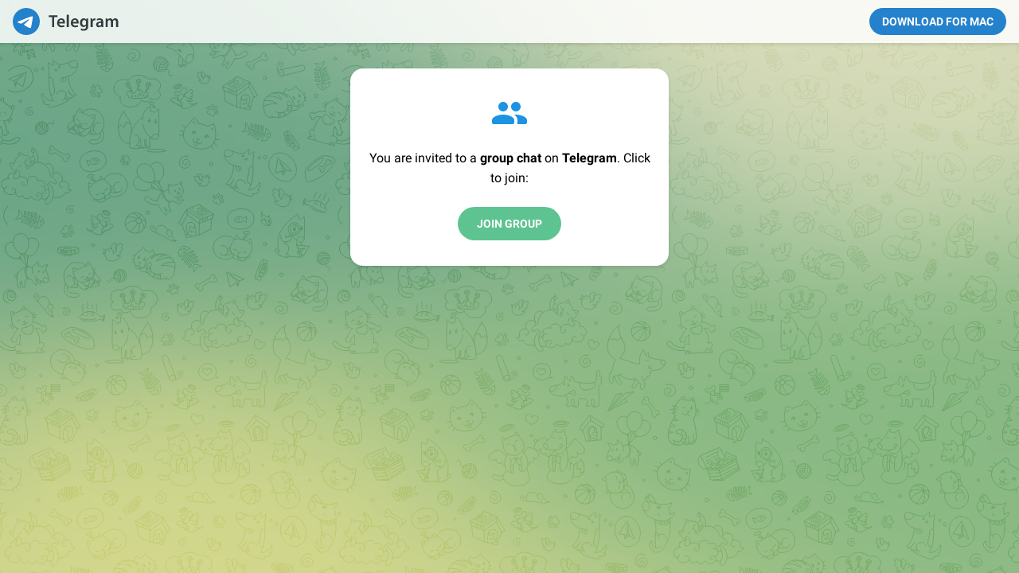

--- FILE ---
content_type: text/html; charset=utf-8
request_url: https://reurl.cc/625jO5
body_size: 1108
content:
<!DOCTYPE html>
<html lang="zh-Hant">
<head>
  
  <title>歷史哥官方頻道</title>
  <meta property="og:title" content="歷史哥官方頻道">
  

  
  <meta property="og:image" content="https://cdn5.telesco.pe/file/[base64].jpg">
  

  
  <meta property="og:description" content="☆主頻【高雄歷史哥】https://reurl.cc/mdXzG9	★副頻【歷史哥生活】https://reurl.cc/alYZ59	💰小額贊助 https://reurl.cc/ObDyXR 	★...">
  

  
  <link rel="shortcut icon" type="image/x-icon" href="https://t.me//telegram.org/favicon.ico?3">
  

  
  <script async src="https://www.googletagmanager.com/gtag/js?id=G-N394QBRGC0"></script>
  <script>
    window.dataLayer = window.dataLayer || [];
    function gtag(){dataLayer.push(arguments);}
    gtag('js', new Date());

    gtag('config', 'G-N394QBRGC0');
  </script>

  <meta name="robots" content="noindex,nosnippet">
  <script src="/asset/javascripts/common/pixel.js"></script>
  <script src="/asset/javascripts/redirect/tagtoo.js"></script>
  <script src="/asset/javascripts/redirect/redirect.js?v=4"></script>

  <noscript>
    <img height="1" width="1" style="display:none" src="https://www.facebook.com/tr?id=1675200226052423&ev=PageView&noscript=1">
  </noscript>
</head>
<body>
  <input type="hidden" id="target" name="target" value="https://t.me/joinchat/AAAAAFE-oyXj6I8dkX1vag">
</body>
</html>